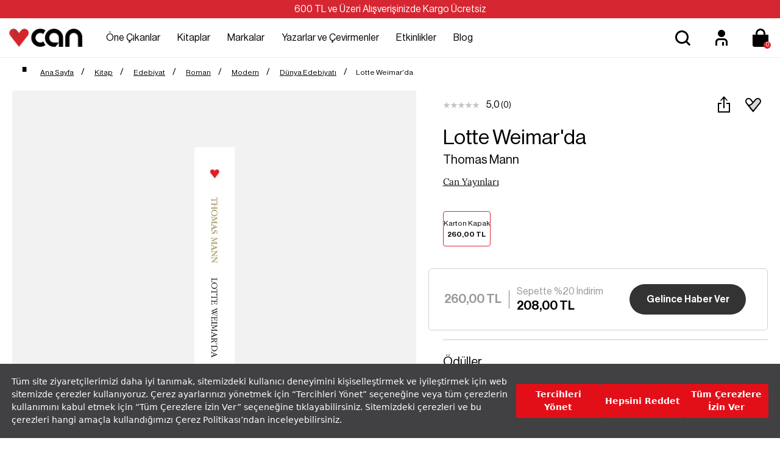

--- FILE ---
content_type: text/html; charset=utf-8
request_url: https://www.canyayinlari.com/skins/shared/svc/prd-detail.aspx?122623&type=grp-items&prdid=117319&grp=Lotte%20Weimar%27daThomas%20Mann&_=1765801582968
body_size: 188
content:


<div id="prd-group-items" class="owl-carousel owl-theme" data-lg="6" data-md="4" data-sm="5" data-xs="3" data-xxs="3" data-pgn="false">
    
    <div class="grp-item">
        <a class="grp-image" href="/lotte-weimar-da-9789750711060" data-value="Karton Kapak">
            <span>Karton Kapak</span><span class="grp-price">260,00 TL</span>

        </a>
    </div>
    <!--/.item-->
    
</div>


--- FILE ---
content_type: text/html; charset=utf-8
request_url: https://www.canyayinlari.com/skins/shared/svc/prd-detail.aspx?122623&type=properties&prdid=117319&_=1765801582969
body_size: 1172
content:

<div class="prd-properties">
    
    <table class="table">
        <thead>
            <tr>
                <th colspan="2">
                    Künye
                </th>
            </tr>
        </thead>
        <tbody>
            
            <tr>
                <td class="col-lg-6 col-md-8 col-sm-8 col-xs-10">
                    ISBN
                </td>
                <td class="col-lg-18 col-md-16 col-sm-16 col-xs-14 fnt-lora">
                    9789750711060

                    
                </td>
            </tr>
            
            <tr>
                <td class="col-lg-6 col-md-8 col-sm-8 col-xs-10">
                    Ürün Adı
                </td>
                <td class="col-lg-18 col-md-16 col-sm-16 col-xs-14 fnt-lora">
                    Lotte Weimar'da

                    
                </td>
            </tr>
            
            <tr>
                <td class="col-lg-6 col-md-8 col-sm-8 col-xs-10">
                    Yazar
                </td>
                <td class="col-lg-18 col-md-16 col-sm-16 col-xs-14 fnt-lora">
                    
                    <a href="thomas-mann-kitap">Thomas Mann</a>
                    
                </td>
            </tr>
            
            <tr>
                <td class="col-lg-6 col-md-8 col-sm-8 col-xs-10">
                    Çevirmen
                </td>
                <td class="col-lg-18 col-md-16 col-sm-16 col-xs-14 fnt-lora">
                    
                    <a href="gursel-aytac-kitap">Gürsel Aytaç</a>
                    
                </td>
            </tr>
            
            <tr>
                <td class="col-lg-6 col-md-8 col-sm-8 col-xs-10">
                    Yayınevi
                </td>
                <td class="col-lg-18 col-md-16 col-sm-16 col-xs-14 fnt-lora">
                    
                    <a href="can-yayinlari-tum-kitap">Can Yayınları</a>
                    
                </td>
            </tr>
            
            <tr>
                <td class="col-lg-6 col-md-8 col-sm-8 col-xs-10">
                    Dizi
                </td>
                <td class="col-lg-18 col-md-16 col-sm-16 col-xs-14 fnt-lora">
                    
                    <a href="modern-kitap">Modern</a>
                    
                </td>
            </tr>
            
            <tr>
                <td class="col-lg-6 col-md-8 col-sm-8 col-xs-10">
                    Alt Dizi
                </td>
                <td class="col-lg-18 col-md-16 col-sm-16 col-xs-14 fnt-lora">
                    
                    <a href="dunya-edebiyati-kitap-edebiyat-kitap">Dünya Edebiyatı</a>
                    
                </td>
            </tr>
            
            <tr>
                <td class="col-lg-6 col-md-8 col-sm-8 col-xs-10">
                    Kategori
                </td>
                <td class="col-lg-18 col-md-16 col-sm-16 col-xs-14 fnt-lora">
                    
                    <a href="edebiyat-kitap">Edebiyat</a>
                    
                </td>
            </tr>
            
            <tr>
                <td class="col-lg-6 col-md-8 col-sm-8 col-xs-10">
                    Tür
                </td>
                <td class="col-lg-18 col-md-16 col-sm-16 col-xs-14 fnt-lora">
                    
                    <a href="roman-kitap">Roman</a>
                    
                </td>
            </tr>
            
            <tr>
                <td class="col-lg-6 col-md-8 col-sm-8 col-xs-10">
                    Ürün Formu
                </td>
                <td class="col-lg-18 col-md-16 col-sm-16 col-xs-14 fnt-lora">
                    Kitap

                    
                </td>
            </tr>
            
            <tr>
                <td class="col-lg-6 col-md-8 col-sm-8 col-xs-10">
                    Eser Formatı
                </td>
                <td class="col-lg-18 col-md-16 col-sm-16 col-xs-14 fnt-lora">
                    Karton Kapak

                    
                </td>
            </tr>
            
            <tr>
                <td class="col-lg-6 col-md-8 col-sm-8 col-xs-10">
                    Sayfa Sayısı
                </td>
                <td class="col-lg-18 col-md-16 col-sm-16 col-xs-14 fnt-lora">
                    376

                    
                </td>
            </tr>
            
            <tr>
                <td class="col-lg-6 col-md-8 col-sm-8 col-xs-10">
                    Ürün Detay
                </td>
                <td class="col-lg-18 col-md-16 col-sm-16 col-xs-14 fnt-lora">
                    Eski Kapak

                    
                </td>
            </tr>
            
            <tr>
                <td class="col-lg-6 col-md-8 col-sm-8 col-xs-10">
                    Arka Kapak Fiyatı
                </td>
                <td class="col-lg-18 col-md-16 col-sm-16 col-xs-14 fnt-lora">
                    260 TL

                    
                </td>
            </tr>
            
            <tr>
                <td class="col-lg-6 col-md-8 col-sm-8 col-xs-10">
                    Baskı Sayısı
                </td>
                <td class="col-lg-18 col-md-16 col-sm-16 col-xs-14 fnt-lora">
                    1 .Baskı

                    
                </td>
            </tr>
            
            <tr>
                <td class="col-lg-6 col-md-8 col-sm-8 col-xs-10">
                    Hedef Kitle
                </td>
                <td class="col-lg-18 col-md-16 col-sm-16 col-xs-14 fnt-lora">
                    Yetişkin

                    
                </td>
            </tr>
            
            <tr>
                <td class="col-lg-6 col-md-8 col-sm-8 col-xs-10">
                    İlk Baskı Tarihi
                </td>
                <td class="col-lg-18 col-md-16 col-sm-16 col-xs-14 fnt-lora">
                    Kasım 2009

                    
                </td>
            </tr>
            
            <tr>
                <td class="col-lg-6 col-md-8 col-sm-8 col-xs-10">
                    İlk Yayın Tarihi
                </td>
                <td class="col-lg-18 col-md-16 col-sm-16 col-xs-14 fnt-lora">
                    1939

                    
                </td>
            </tr>
            
            <tr>
                <td class="col-lg-6 col-md-8 col-sm-8 col-xs-10">
                    Eser Dili
                </td>
                <td class="col-lg-18 col-md-16 col-sm-16 col-xs-14 fnt-lora">
                    Türkçe

                    
                </td>
            </tr>
            
            <tr>
                <td class="col-lg-6 col-md-8 col-sm-8 col-xs-10">
                    Çeviri Dili
                </td>
                <td class="col-lg-18 col-md-16 col-sm-16 col-xs-14 fnt-lora">
                    Almanca

                    
                </td>
            </tr>
            
            <tr>
                <td class="col-lg-6 col-md-8 col-sm-8 col-xs-10">
                    Özgün Adı
                </td>
                <td class="col-lg-18 col-md-16 col-sm-16 col-xs-14 fnt-lora">
                    Lotte in Weimar

                    
                </td>
            </tr>
            
            <tr>
                <td class="col-lg-6 col-md-8 col-sm-8 col-xs-10">
                    Özgün Dili
                </td>
                <td class="col-lg-18 col-md-16 col-sm-16 col-xs-14 fnt-lora">
                    Almanca

                    
                </td>
            </tr>
            
            <tr>
                <td class="col-lg-6 col-md-8 col-sm-8 col-xs-10">
                    Yayına Hazırlayan
                </td>
                <td class="col-lg-18 col-md-16 col-sm-16 col-xs-14 fnt-lora">
                    Şebnem Sunar

                    
                </td>
            </tr>
            
            <tr>
                <td class="col-lg-6 col-md-8 col-sm-8 col-xs-10">
                    Dizgi
                </td>
                <td class="col-lg-18 col-md-16 col-sm-16 col-xs-14 fnt-lora">
                    Taner Börü

                    
                </td>
            </tr>
            
            <tr>
                <td class="col-lg-6 col-md-8 col-sm-8 col-xs-10">
                    Düzelti
                </td>
                <td class="col-lg-18 col-md-16 col-sm-16 col-xs-14 fnt-lora">
                    Fulya Tükel

                    
                </td>
            </tr>
            
            <tr>
                <td class="col-lg-6 col-md-8 col-sm-8 col-xs-10">
                    Kapak Tasarımı
                </td>
                <td class="col-lg-18 col-md-16 col-sm-16 col-xs-14 fnt-lora">
                    Erkal Yavi

                    
                </td>
            </tr>
            
            <tr>
                <td class="col-lg-6 col-md-8 col-sm-8 col-xs-10">
                    Kapak Düzeni
                </td>
                <td class="col-lg-18 col-md-16 col-sm-16 col-xs-14 fnt-lora">
                    Semih Özcan

                    
                </td>
            </tr>
            
            <tr>
                <td class="col-lg-6 col-md-8 col-sm-8 col-xs-10">
                    Kapak Görseli
                </td>
                <td class="col-lg-18 col-md-16 col-sm-16 col-xs-14 fnt-lora">
                    Carl Holsoe

                    
                </td>
            </tr>
            
            <tr>
                <td class="col-lg-6 col-md-8 col-sm-8 col-xs-10">
                    Ödül Aldığı Yıl
                </td>
                <td class="col-lg-18 col-md-16 col-sm-16 col-xs-14 fnt-lora">
                    1929

                    
                </td>
            </tr>
            
        </tbody>
    </table>
    
    <table class="table">
        <thead>
            <tr>
                <th colspan="2">
                    
                </th>
            </tr>
        </thead>
        <tbody>
            
            <tr>
                <td class="col-lg-6 col-md-8 col-sm-8 col-xs-10">
                    Ödüller
                </td>
                <td class="col-lg-18 col-md-16 col-sm-16 col-xs-14 fnt-lora">
                    Nobel Edebiyat Ödülü

                    
                </td>
            </tr>
            
        </tbody>
    </table>
    
</div>


--- FILE ---
content_type: text/html; charset=utf-8
request_url: https://www.canyayinlari.com/skins/shared/svc/prd-detail.aspx?122623&type=reviews&prdid=117319&_=1765801582970
body_size: 276
content:

<section class="section-review" id="product-review">
    <div class="hero-section-header">
        <h3 class="review-header">Okur Yorumları</h3>
    </div>

    
    <div class="review-none">
        <div class="title"><span>Bu ürün için henüz yorum yazılmamış.</span></div>
        <div class="add-review">
            
            <span>
                <img src="/skins/shared/images/exclamation.svg" />Yorum yapabilmek için giriş yapın.</span>
            <a class="btn btn-lg btn-default" href="/login.aspx">Giriş Yap</a>
            
        </div>
    </div>
    
</section>


--- FILE ---
content_type: image/svg+xml
request_url: https://www.canyayinlari.com/skins/shared/images/arrow-right.svg
body_size: 190
content:
<svg width="32" height="32" viewBox="0 0 32 32" fill="none" xmlns="http://www.w3.org/2000/svg">
<path d="M5.3335 15H24.0002L20.0002 11L20.6668 9.66666L28.0002 16L20.6668 22.3333L20.0002 21L24.0002 17H5.3335V15Z" fill="black"/>
<path d="M5.3335 15H24.0002L20.0002 11L20.6668 9.66666L28.0002 16L20.6668 22.3333L20.0002 21L24.0002 17H5.3335V15Z" fill="black"/>
</svg>


--- FILE ---
content_type: image/svg+xml
request_url: https://www.canyayinlari.com/skins/shared/images/copy.svg
body_size: 77
content:
<svg width="32" height="32" viewBox="0 0 32 32" fill="none" xmlns="http://www.w3.org/2000/svg">
<path fill-rule="evenodd" clip-rule="evenodd" d="M21.9987 10.1614V7.33301H13.332V19.9997H21.9987V10.1614ZM23.9987 5.33301V9.33301V21.9997H11.332V5.33301H23.9987Z" fill="black"/>
<path d="M7.33203 9.33301H11.332V11.333H9.33203V23.9997H17.9987V21.9997H19.9987V25.9997H7.33203V9.33301Z" fill="black"/>
</svg>


--- FILE ---
content_type: image/svg+xml
request_url: https://www.canyayinlari.com/skins/shared/images/exclamation.svg
body_size: 168
content:
<svg width="32" height="32" viewBox="0 0 32 32" fill="none" xmlns="http://www.w3.org/2000/svg">
<path fill-rule="evenodd" clip-rule="evenodd" d="M16.0002 25.3333C21.1548 25.3333 25.3335 21.1547 25.3335 16C25.3335 10.8454 21.1548 6.66668 16.0002 6.66668C10.8455 6.66668 6.66683 10.8454 6.66683 16C6.66683 21.1547 10.8455 25.3333 16.0002 25.3333ZM16.0002 26.6667C21.8912 26.6667 26.6668 21.891 26.6668 16C26.6668 10.109 21.8912 5.33334 16.0002 5.33334C10.1091 5.33334 5.3335 10.109 5.3335 16C5.3335 21.891 10.1091 26.6667 16.0002 26.6667Z" fill="black"/>
<path d="M17.3332 10.6667L16.8483 18.9091H15.3938L14.6665 10.6667L17.3332 10.6667Z" fill="black"/>
<path d="M15.3938 19.6364H16.8483V21.0909H15.3938V19.6364Z" fill="black"/>
</svg>


--- FILE ---
content_type: image/svg+xml
request_url: https://www.canyayinlari.com/skins/shared/images/menu.svg
body_size: 159
content:
<svg width="48" height="48" viewBox="0 0 48 48" fill="none" xmlns="http://www.w3.org/2000/svg">
<rect x="12" y="15" width="24" height="3" fill="black"/>
<rect x="12" y="30" width="24" height="3" fill="black"/>
<rect x="12" y="22.5" width="11" height="3" fill="black"/>
<rect x="25" y="22.5" width="11" height="3" fill="black"/>
</svg>


--- FILE ---
content_type: image/svg+xml
request_url: https://www.canyayinlari.com/skins/shared/images/share.svg
body_size: 74
content:
<svg width="48" height="48" viewBox="0 0 48 48" fill="none" xmlns="http://www.w3.org/2000/svg">
<path d="M14 20H20V22H16V34H32V22H28V20H34V36H14V20Z" fill="black"/>
<path d="M23 29V13L19 17L18 16L24 9L30 16L29 17L25 13V29H23Z" fill="black"/>
</svg>


--- FILE ---
content_type: image/svg+xml
request_url: https://www.canyayinlari.com/skins/shared/images/icon-payment.svg
body_size: 131
content:
<svg width="48" height="48" viewBox="0 0 48 48" fill="none" xmlns="http://www.w3.org/2000/svg">
<path fill-rule="evenodd" clip-rule="evenodd" d="M38 15H11C10.4477 15 10 15.4477 10 16V32C10 32.5523 10.4477 33 11 33H38C38.5523 33 39 32.5523 39 32V16C39 15.4477 38.5523 15 38 15ZM11 13C9.34315 13 8 14.3431 8 16V32C8 33.6569 9.34314 35 11 35H38C39.6569 35 41 33.6569 41 32V16C41 14.3431 39.6569 13 38 13H11Z" fill="black"/>
<path d="M8 19H40V21H8V19Z" fill="black"/>
<path d="M14 27H23V29H14V27Z" fill="black"/>
</svg>


--- FILE ---
content_type: text/javascript; charset=utf-8
request_url: https://www.canyayinlari.com/skins/bundle/product-js?v=BpSWm5uB_INLwuvTXswsLwJ4W59svfc7dTo0-LYbUt81
body_size: 5251
content:
function setPTabContent(n,t){t.length>0?$("#"+n).html(t):$("tb-"+n).hide();t.length>0?$("#m-"+n).html(t):$("tbm-"+n).hide()}function showProductModalContent(n,t){$("#modal-product-form").length>0&&($("#modal-product-form").html(n).addClass(t),$("#modal-product-form").modal({}))}function addtoCart(n){var t=$("#vselected-id").val();if(jspValue.HasVariant&&(t==window.undefined||t==null||t=="")){showDialogMessage({message:$("#msg-select-variant").val()},"#msg-page-dialog");return}var r=parseInt($(".prd-quantity").val()),u=jQuery(".chk-promotion:checkbox"),i="";jQuery.each(u,function(){$(this).is(":checked")==!0&&(i+=$(this).data("pid")+":"+$(this).data("prmid")+",")});kmWebMethodByUrlAsync(prdSvc,{type:"add-cart",pid:jspValue.ProductID,vid:t,quantity:r,promotions:i},function(u){u.isfailed==!1?(n=="checkout"?location.href="/store/checkoutp1.aspx":n=="cart"?location.href="/store/shoppingcart.aspx":$(window).width()<1024?loadMiniCartMenu(!0):loadCartMenu(!0),kmWebMethodByUrlAsync(cpbasesvc,{type:"add-to-cart",pid:jspValue.ProductID,vid:t,quantity:r,promotions:i},function(n){window.dataLayer=window.dataLayer||[];window.dataLayer.push(n)})):showDialogMessage(u)})}function loadVariants(n){var t=$("#vprp-a").length>0?$("#vprp-a").text():"",i=$("#vprp-b").length>0?$("#vprp-b").text():"",r=$("#vprp-c").length>0?$("#vprp-c").text():"";kmHtmlContentAsync(varUrl,{type:"variants",prdid:jspValue.ProductID,defid:jspValue.VariantDefID,prpa:t,prpb:i,prpc:r,event:n},function(n){if($(".variants-container").html(n),n.length>0){var t=$("#vselected-id").data("price"),r=$("#vselected-id").data("pricetext"),i=$("#vselected-id").data("moprice"),u=$("#vselected-id").data("mopricetext"),f={price:t,priceText:r,moPrice:i,moPriceText:u};t!=window.undefined&&t!=""&&t>0&&i!=window.undefined&&i!=""&&i>0;$(".variants-container .product-variants a").click(function(){var n=$(this).data("stock");n=="1"&&($("#"+$(this).data("hdn")).text($(this).data("value")),loadVariants($(this).data("event")))});vPrdFistLoad==!0&&$(".product-variants.vprp-a > a").length==1&&(vPrdFistLoad=!1,$(".product-variants.vprp-a > a").trigger("click"))}$(".vprp-enabled.nostock").length>0&&$(".stock-alert").removeClass("hide")})}function loadVariantsTable(){kmHtmlContentAsync(varUrl,{type:"variants",rstype:"table",prdid:jspValue.ProductID,defid:jspValue.VariantDefID},function(n){$(".variants-container").html(n);n.length>0&&($(".variants-container .table-variants tbody > tr").click(function(){var n=$(this).find("input");n.prop("checked",!0).change()}),$(".variants-container .chk-variants input:radio").change(function(){$("#vselected-id").val($(this).val());var n=$(this).data("price"),i=$(this).data("pricetext"),t=$(this).data("moprice"),r=$(this).data("mopricetext"),u={price:n,priceText:i,moPrice:t,moPriceText:r};n!=window.undefined&&n!=""&&n>0&&t!=window.undefined&&t!=""&&t>0}),vPrdFistLoad==!0&&$(".chk-variants > input").length==1&&(vPrdFistLoad=!1,$(".variants-container .chk-variants > input").trigger("click")))})}function updatePrice(n){$(".pdetail .price-sales").text(n.priceText);$(".pdetail .mo-price").text(n.moPriceText);$("#Instalments").length&&jspValue.IsSaleable&&n.price>0&&kmHtmlContentAsync(prdUrl,{type:"installments","max-installment":jspValue.MaxInstallment,price:n.price},function(n){setPTabContent("Instalments",n)})}function saveCustomProduct(){var t=!1,i=jQuery(".prd-cst-form :input"),n={};n.type="set-citm-settings";n.pid=jspValue.ProductID;jQuery.each(i,function(i){var u=this.value,r=$(this).data("name");r.length==0||u.length==0?t=!0:n["prp"+i+1]=$(this).prop("type")=="select-one"?r+"|"+$(this).find(":selected").text()||"":r+"|"+u});t==!1?kmWebMethodByUrlAsync(prdSvc,n,function(n){n.isfailed==!1?addtoCart(!1):showDialogMessage(n)}):showDialogMessage({message:$("#msg-update-item-property").val()},"#msg-page-dialog")}function loadAlertInform(){$(".alert-form").length&&($(".alert-form .product-variants").length&&$(".alert-form  .product-variants .vprp-enabled").click(function(){$(".alert-form  .product-variants").attr("data-vid",$(this).data("vid"));$(".alert-form  .product-variants .vprp-enabled").removeClass("vselected");$(this).addClass("vselected")}),$(".btn-inform").click(function(){var n="",t,i;if($(".alert-form .product-variants").length&&(n=parseInt($(".alert-form .product-variants").attr("data-vid"))||0,!n>0)){showDialogMessage({message:"Lütfen varyant seçin!"},"#msg-alert-inform");return}if($(".alert-form #txt-alert-email").val()==""){showDialogMessage({message:"E-Posta adresinizi girin!"},"#msg-alert-inform");return}t=$(".alert-form #txt-alert-email").val();i=$(".alert-form #hdn-alert-type").val();kmWebMethodByUrlAsync(prdSvc,{type:"send-inform","inf-type":i,email:t,pid:jspValue.ProductID,vid:n},function(n){$(".alert-form-detail").html("");showDialogMessage({message:n.message},"#msg-alert-inform")})}))}function loadProductStoreList(n){kmHtmlContentAsync(storeUrl,{type:"product-stores",pid:jspValue.ProductID,vid:n},function(n){$(".store-list").html(n)})}function fbProductStores(){kmHtmlContentAsync(storeUrl,{type:"product-store-base",pid:jspValue.ProductID},function(n){$(".store-size-select .options").html(n);$(".store-size-select .options a").length>0?$(".store-size-select .options a").click(function(){loadProductStoreList($(this).data("vid"))}):loadProductStoreList("")})}var vPrdFistLoad;!function(n,t){"use strict";var i=5;n.fn.rating=function(r){return this.each(function(){var f=n(this),u,e,o,y;if(!f.data("rating")){f.data("rating",!0);u=n.extend({},f.data(),r);u.start=parseInt(u.start,10);u.start=isNaN(u.start)?t:u.start;u.stop=parseInt(u.stop,10);u.stop=isNaN(u.stop)?u.start+i||t:u.stop;u.step=parseInt(u.step,10)||t;u.fractions=Math.abs(parseInt(u.fractions,10))||t;u.scale=Math.abs(parseInt(u.scale,10))||t;u=n.extend({},n.fn.rating.defaults,u);u.filledSelected=u.filledSelected||u.filled;for(var h=function(n){var t=Math.floor(n),i;s.find(".rating-symbol-background").css("visibility","visible").slice(0,t).css("visibility","hidden");i=s.find(".rating-symbol-foreground");i.width(0);i.slice(0,t).width("auto").find("span").attr("class",u.filled);i.eq(n%1?t:t-1).find("span").attr("class",u.filledSelected);i.eq(t).width(n%1*100+"%")},c=function(n){return u.start+Math.floor(n)*u.step+u.step*p(n%1)},l=function(n){return(n-u.start)/u.step},p=function(n){var i=Math.ceil(n%1*u.fractions)/u.fractions,t=Math.pow(10,u.scale);return Math.floor(n)+Math.floor(i*t)/t},b=function(n){var t=u.step>0?u.start:u.stop,i=u.step>0?u.stop:u.start;return n>=t&&i>=n},w=function(n){var t=parseFloat(n);b(t)&&h(l(t))},a=function(n){return function(t){f.prop("disabled")||f.prop("readonly")||n.call(this,t)}},s=n("<span><\/span>").insertBefore(f),v=1;v<=l(u.stop);v++)e=n('<div class="rating-symbol"><\/div>').css({display:"inline-block",position:"relative"}),n('<div class="rating-symbol-background '+u.empty+'"><\/div>').appendTo(e),n('<div class="rating-symbol-foreground"><\/div>').append("<span><\/span>").css({display:"inline-block",position:"absolute",overflow:"hidden",left:0,width:0}).appendTo(e),s.append(e),u.extendSymbol.call(e,c(v));w(f.val());f.on("change",function(){w(n(this).val())});y=function(t){var r=n(t.currentTarget),i=(t.pageX||t.originalEvent.touches[0].pageX)-r.offset().left;return i=i>0?i:.1*u.scale,r.index()+i/r.width()};s.on("mousedown touchstart",".rating-symbol",a(function(n){f.val(c(y(n))).change()})).on("mousemove touchmove",".rating-symbol",a(function(i){var r=p(y(i));r!==o&&(o!==t&&n(this).trigger("rating.rateleave"),o=r,n(this).trigger("rating.rateenter",[c(o)]));h(r)})).on("mouseleave touchend",".rating-symbol",a(function(){o=t;n(this).trigger("rating.rateleave");h(l(parseFloat(f.val())))}))}})};n.fn.rating.defaults={filled:"glyphicon glyphicon-star",filledSelected:t,empty:"glyphicon glyphicon-star-empty",start:0,stop:i,step:1,fractions:1,scale:3,extendSymbol:function(){}};n(function(){n("input.rating").rating()})}(jQuery);var prdSvc="/store/svc/prd-svc.aspx?"+dPrm,prdUrl="/skins/shared/svc/prd-detail.aspx?"+dPrm,varUrl="/skins/shared/svc/prd-variant.aspx?"+dPrm,pcmpUrl="/skins/shared/svc/prd-detail-cmp.aspx?"+dPrm,propUrl="/skins/shared/svc/prd-cst-prop.aspx?"+dPrm,storeUrl="/skins/shared/svc/prd-store.aspx?"+dPrm,prdformUrl="/skins/shared/svc/prd-form.aspx?"+dPrm,cpbasesvc="/store/svc/cp-base.aspx?"+dPrm,frmSvc="/store/svc/frm-svc.aspx?"+dPrm;$(document).ready(function(){var n,t,i;$("#prd-images").bindCarousel({bindButton:!1,owlParams:{loop:!0,nav:!1,dots:!0,autoplay:!0,autoplayTimeout:4e3,autoplaySpeed:1e3,autoplayHoverPause:!1,autoHeight:!1,responsive:{0:{items:1,dots:!0},900:{items:1,dots:!0}}}});n=parseInt($("#prd-thumb-images").data("col"))||5;t={loop:!1,nav:!1,dots:!1,autoplay:!1,autoHeight:!1,responsive:{0:{items:n}}};$("#prd-thumb-images").bindCarousel({bindButton:!1,owlParams:t});i=$(".product-image-list").length>0?$(".product-image-list a"):$("#prd-thumb-images a");i.click(function(){$("#prd-images").trigger("to.owl.carousel",$(this).data("index"))});$(".fb-triger").click(function(){var n=[];$("#prd-images .owl-item:not(.cloned) a img").each(function(){n.push({src:$(this).data("src")})});$.fancybox.defaults.buttons=["close"];$.fancybox.defaults.infobar=!1;$.fancybox.defaults.arrows=!0;$.fancybox.open(n,null,$(this).data("index"))});$(".prd-quantity").TouchSpin({buttondown_class:"btn btn-quanity",buttonup_class:"btn btn-quanity"})});$(function(){$(".prd-group-container").length&&jspValue.GroupCode.length&&kmHtmlContentAsync(prdUrl,{type:"grp-items",prdid:jspValue.ProductID,grp:jspValue.GroupCode,preview:jspValue.Preview},function(n){$(".prd-group-container").html(n);n.length>0&&($("#prd-group-items").bindCarousel(),$(".prd-group-container .product-image").mouseover(function(){$(".prd-group-container .option-value").text($(this).data("value"))}))});$(".variants-container").length&&($(".variants-container").data("type")=="table"?loadVariantsTable():loadVariants(""));$("#Properties").length&&kmHtmlContentAsync(prdUrl,{type:"properties",prdid:jspValue.ProductID},function(n){setPTabContent("Properties",n)});$("#Reviews").length&&kmHtmlContentAsync(prdUrl,{type:"reviews",prdid:jspValue.ProductID},function(n){setPTabContent("Reviews",n);validateForm()});$("#Documents").length&&kmHtmlContentAsync(prdUrl,{type:"documents",prdid:jspValue.ProductID},function(n){setPTabContent("Documents",n)});$("#ProductStore").length&&kmHtmlContentAsync(storeUrl,{type:"product-store-base",pid:jspValue.ProductID},function(n){n.length>0?($("#ProductStore").html(n),$(".store-size-select").length>0?$(".store-size-select .options a").click(function(){$(".store-size-select .options a").removeClass("selected");$(this).addClass("selected");loadProductStoreList($(this).data("vid"))}):loadProductStoreList("")):$("tb-ProductStore").hide()});$("#Instalments").length&&jspValue.IsSaleable?kmHtmlContentAsync(prdUrl,{type:"installments","max-installment":jspValue.MaxInstallment,price:jspValue.Price},function(n){setPTabContent("Instalments",n)}):$(".tb-Instalments").hide();$("#Campaigns").length&&jspValue.IsSaleable?kmHtmlContentAsync(pcmpUrl,{type:"campaigns",prdid:jspValue.ProductID},function(n){setPTabContent("Campaigns",n)}):$(".tb-Campaigns").hide();$(".prd-promotion").length&&jspValue.IsSaleable&&kmHtmlContentAsync(prdUrl,{type:"promotions",ctrid:jspValue.CategorID,prdid:jspValue.ProductID},function(n){$(".prd-promotion").html(n);n.length>0&&($(".prd-promotion .chk-promotion:checkbox[data-free='true']").prop("checked",!0),$(".product-image img").click(function(){var n=$(this).closest(".product").find(".chk-promotion:checkbox");n.data("free")==!1&&n.prop("checked",!n.prop("checked"))}))});$(".prd-cst-form ").length&&kmHtmlContentAsync(propUrl,{type:"item-prop",pid:jspValue.ProductID,defid:jspValue.DefID},function(n){$(".prd-cst-form").html(n)});$(".show-review").click(function(){$('a[href="#Reviews"]').tab("show");$(document).scrollTop($(".product-tab").offset().top-100)});$(".show-installment").click(function(){$('a[href="#Instalments"]').tab("show");$(document).scrollTop($(".product-tab").offset().top-100)});$("body").on("click",".btn-cart",function(){var n=$(this).data("target")=="cart"?"cart":"";addtoCart(n)});$(".btn-spec-cart").click(function(){saveCustomProduct()});$(".btn-expressbuy").click(function(){addtoCart("checkout")});$(".btn-compare-list").click(function(){var n=$("#vselected-id").val();kmWebMethodByUrlAsync(prdSvc,{type:"compare",pid:jspValue.ProductID,vid:n},function(n){n.isfailed==!1?location.href="/store/compareproducts.aspx":showDialogMessage(n)})});$("body").on("click","#btn-review-form",function(){var n=$(this).data("position")==undefined?"right":$(this).data("position");kmHtmlContentAsync(prdformUrl,{type:"review",pid:jspValue.ProductID},function(t){t.length>0&&(showProductModalContent(t,n),$(".rating-tooltip-manual").rating(),$("#btn-add-review").click(function(){var n=$(".rating-product").val(),t=[],i=n!="";if($(".rating-property").each(function(){var n=$(this).val(),i=$(this).data("prp");n!=""&&i!=null&&t.push(i+"-"+n)}),i){var r=$(".rating-title:input").val(),u=$(".rating-message").val(),f=$("#ChkShowCustomerName").prop("checked");n.length>0?kmWebMethodByUrlAsync(prdSvc,{type:"add-review",pid:jspValue.ProductID,rating:n,title:r,message:u,showcustomername:f,propertyratings:t.toString()},function(n){n.isfailed?showDialogMessage({message:n.message},"#msg-inform-dialog",!1):($(".modal-inform-action-"+jspValue.ProductID).hide(),$(".modal-inform-result-"+jspValue.ProductID).show())}):showDialogMessage({message:"Bilgileri kontrol edin!"},"#msg-inform-dialog",!1)}else showDialogMessage({message:"Puan alanı boş geçilemez"},"#msg-inform-dialog",!1)}))})});$(".btn-send-inform").click(function(){var n=$(this).data("position")==undefined?"right":$(this).data("position");kmHtmlContentAsync(prdformUrl,{type:$(this).data("alert"),pid:jspValue.ProductID},function(t){t.length>0&&(showProductModalContent(t,n),$("#btn-alert-inform").click(function(){var n=$(this).data("productid"),t=$(this).data("variantid"),i=$("#txt-alert-email").val(),r=$(this).data("alert");kmWebMethodByUrlAsync(prdSvc,{type:"send-inform","inf-type":r,pid:n,vid:t,email:i},function(n){n.isfailed?showDialogMessage({message:n.message},"#msg-inform-dialog",!1):($(".modal-inform-action-"+jspValue.ProductID).hide(),$(".modal-inform-result-"+jspValue.ProductID).show())})}))})});$(".btn-custom-form").click(function(){var n=$(this).data("formid"),t=$(this).data("position")==undefined?"right":$(this).data("position");kmHtmlContentAsync(prdformUrl,{type:"form",pid:jspValue.ProductID,formid:n},function(i){i.length>0&&(showProductModalContent(i,t),$("#btn-add-form").click(function(){var i="#km-form-"+n,t;setValidation();$("form").valid()&&(t=sendRequest(frmSvc,i),t==undefined?showDialogMessage({message:t},"#msg-inform-dialog",!1):($(".modal-inform-action-"+jspValue.ProductID).hide(),$(".modal-inform-result-"+jspValue.ProductID).show()))}))})});$(".btn-product-share").click(function(){var n=$(this).data("position")==undefined?"right":$(this).data("position");kmHtmlContentAsync(prdformUrl,{type:"share",pid:jspValue.ProductID},function(t){t.length>0&&showProductModalContent(t,n)})})});vPrdFistLoad=!0

--- FILE ---
content_type: image/svg+xml
request_url: https://www.canyayinlari.com/skins/shared/images/facebookpd.svg
body_size: 157
content:
<svg width="48" height="48" viewBox="0 0 48 48" fill="none" xmlns="http://www.w3.org/2000/svg">
<path fill-rule="evenodd" clip-rule="evenodd" d="M37 24C37 31.1797 31.1797 37 24 37C16.8203 37 11 31.1797 11 24C11 16.8203 16.8203 11 24 11C31.1797 11 37 16.8203 37 24ZM24.9486 24.5088H27.2683L27.5753 21.525H24.9488V19.7672C24.9488 19.1079 25.3845 18.9531 25.6943 18.9531H27.5832V16.0541L24.9799 16.0432C22.0906 16.0432 21.4341 18.2074 21.4341 19.5895V21.5222H19.7625V24.5088H21.4341V33.0071H24.9486V24.5088Z" fill="#3B5998"/>
</svg>


--- FILE ---
content_type: image/svg+xml
request_url: https://www.canyayinlari.com/skins/shared/images/icon-returns.svg
body_size: 188
content:
<svg width="48" height="48" viewBox="0 0 48 48" fill="none" xmlns="http://www.w3.org/2000/svg">
<path d="M25.9044 11C19.5571 11 14.2544 15.5401 13.0627 21.541L10.5735 18.4292L9 19.6884L13.0294 24.7252C13.2258 24.97 13.518 25.1029 13.8162 25.1029C13.9683 25.1029 14.1224 25.0687 14.2665 24.9972L20.3106 21.9751L19.409 20.1729L14.9676 22.3931C15.7916 17.0904 20.374 13.0147 25.9044 13.0147C32.014 13.0147 36.9853 17.986 36.9853 24.0956C36.9853 30.2052 32.014 35.1765 25.9044 35.1765V37.1912C33.1251 37.1912 39 31.3163 39 24.0956C39 16.8749 33.1251 11 25.9044 11Z" fill="black"/>
</svg>


--- FILE ---
content_type: image/svg+xml
request_url: https://www.canyayinlari.com/skins/shared/images/whatsapp.svg
body_size: 652
content:
<svg width="48" height="48" viewBox="0 0 48 48" fill="none" xmlns="http://www.w3.org/2000/svg">
<path fill-rule="evenodd" clip-rule="evenodd" d="M23.9967 11H24.0033C31.1712 11 37 16.8321 37 24C37 31.1679 31.1712 37 24.0033 37C21.3594 37 18.9073 36.2135 16.8516 34.8517L11.8548 36.4491L13.4749 31.6196C11.9166 29.4795 11 26.8438 11 24C11 16.8305 16.8288 11 23.9967 11ZM29.0163 31.1923C30.0092 30.9777 31.254 30.2433 31.5675 29.3576C31.8812 28.4704 31.8812 27.7148 31.7902 27.5539C31.7167 27.4262 31.5429 27.3426 31.2836 27.2177C31.216 27.1852 31.1427 27.1499 31.0638 27.1103C30.6819 26.9201 28.8246 26.002 28.4736 25.8801C28.129 25.7501 27.8009 25.7956 27.5409 26.1629L27.392 26.3718C27.0787 26.8125 26.7765 27.2375 26.5252 27.5084C26.296 27.7521 25.9223 27.783 25.6087 27.653C25.5744 27.6387 25.5352 27.6229 25.4912 27.6052C24.9947 27.4046 23.8933 26.9597 22.5602 25.7729C21.4358 24.7719 20.672 23.5255 20.451 23.1518C20.2299 22.7699 20.4282 22.5489 20.6037 22.3425C20.7955 22.1053 20.9775 21.9362 21.1692 21.7153C21.361 21.4943 21.4682 21.3789 21.59 21.1189C21.7201 20.867 21.6274 20.607 21.5348 20.4152C21.4438 20.2235 20.6801 18.358 20.3664 17.6024C20.1146 16.9995 19.9229 16.9768 19.541 16.9605C19.411 16.954 19.2663 16.9459 19.1055 16.9459C18.6082 16.9459 18.0899 17.0921 17.7762 17.4123L17.742 17.4471C17.3407 17.8551 16.447 18.7641 16.447 20.5761C16.447 22.3917 17.7352 24.1488 17.9735 24.4737L17.9907 24.4972C18.0051 24.5161 18.0322 24.5552 18.0715 24.6123C18.5582 25.3173 20.9286 28.7497 24.463 30.214C27.4498 31.4523 28.337 31.3369 29.0163 31.1923Z" fill="#4CAF50"/>
</svg>


--- FILE ---
content_type: image/svg+xml
request_url: https://www.canyayinlari.com/skins/shared/images/pdf.svg
body_size: 219
content:
<svg width="32" height="32" viewBox="0 0 32 32" fill="none" xmlns="http://www.w3.org/2000/svg">
<path fill-rule="evenodd" clip-rule="evenodd" d="M22.0002 10.1618L19.1717 7.33333H13.3335V20H22.0002V10.1618ZM20.0002 5.33333L24.0002 9.33333V22H11.3335V5.33333H20.0002Z" fill="black"/>
<path d="M7.3335 9.33333H11.3335V11.3333H9.3335V24H18.0002V22H20.0002V26H7.3335V9.33333Z" fill="black"/>
</svg>


--- FILE ---
content_type: image/svg+xml
request_url: https://www.canyayinlari.com/skins/shared/images/instagram.svg
body_size: 896
content:
<svg width="48" height="48" viewBox="0 0 48 48" fill="none" xmlns="http://www.w3.org/2000/svg">
<path fill-rule="evenodd" clip-rule="evenodd" d="M23.9999 14.982C26.937 14.982 27.2849 14.9931 28.4448 15.0461C29.5173 15.095 30.0997 15.2742 30.4874 15.4248C31.0008 15.6244 31.3672 15.8628 31.7521 16.2477C32.137 16.6326 32.3755 16.999 32.575 17.5125C32.7256 17.9001 32.9048 18.4826 32.9538 19.555C33.0067 20.7149 33.0179 21.0628 33.0179 24C33.0179 26.9371 33.0067 27.285 32.9538 28.4449C32.9048 29.5174 32.7256 30.0998 32.575 30.4875C32.3755 31.0009 32.137 31.3674 31.7521 31.7523C31.3672 32.1372 31.0008 32.3756 30.4874 32.5751C30.0997 32.7257 29.5173 32.9049 28.4448 32.9539C27.285 33.0068 26.9372 33.018 23.9999 33.018C21.0625 33.018 20.7147 33.0068 19.5549 32.9539C18.4824 32.9049 17.9 32.7257 17.5124 32.5751C16.9989 32.3756 16.6325 32.1372 16.2476 31.7523C15.8627 31.3674 15.6242 31.0009 15.4247 30.4875C15.2741 30.0998 15.0949 29.5174 15.046 28.4449C14.993 27.285 14.9819 26.9371 14.9819 24C14.9819 21.0628 14.993 20.7149 15.046 19.555C15.0949 18.4826 15.2741 17.9001 15.4247 17.5125C15.6242 16.999 15.8627 16.6326 16.2476 16.2477C16.6325 15.8628 16.9989 15.6244 17.5124 15.4248C17.9 15.2742 18.4824 15.095 19.5549 15.0461C20.7148 14.9931 21.0627 14.982 23.9999 14.982ZM24 13C21.0125 13 20.638 13.0127 19.4647 13.0662C18.2938 13.1196 17.4943 13.3056 16.7945 13.5775C16.0712 13.8586 15.4577 14.2347 14.8462 14.8463C14.2347 15.4578 13.8586 16.0712 13.5775 16.7946C13.3055 17.4943 13.1196 18.2939 13.0662 19.4648C13.0126 20.638 13 21.0126 13 24C13 26.9875 13.0126 27.3621 13.0662 28.5353C13.1196 29.7062 13.3055 30.5057 13.5775 31.2055C13.8586 31.9288 14.2347 32.5423 14.8462 33.1538C15.4577 33.7653 16.0712 34.1414 16.7945 34.4225C17.4943 34.6945 18.2938 34.8804 19.4647 34.9338C20.638 34.9874 21.0125 35 24 35C26.9874 35 27.362 34.9874 28.5352 34.9338C29.7061 34.8804 30.5057 34.6945 31.2054 34.4225C31.9288 34.1414 32.5422 33.7653 33.1537 33.1538C33.7653 32.5423 34.1414 31.9288 34.4225 31.2055C34.6944 30.5057 34.8804 29.7062 34.9338 28.5353C34.9873 27.3621 35 26.9875 35 24C35 21.0126 34.9873 20.638 34.9338 19.4648C34.8804 18.2939 34.6944 17.4943 34.4225 16.7946C34.1414 16.0712 33.7653 15.4578 33.1537 14.8463C32.5422 14.2347 31.9288 13.8586 31.2054 13.5775C30.5057 13.3056 29.7061 13.1196 28.5352 13.0662C27.362 13.0127 26.9874 13 24 13ZM24.0001 18.3514C20.8805 18.3514 18.3515 20.8804 18.3515 24.0001C18.3515 27.1198 20.8805 29.6488 24.0001 29.6488C27.1198 29.6488 29.6488 27.1198 29.6488 24.0001C29.6488 20.8804 27.1198 18.3514 24.0001 18.3514ZM24 27.6667C21.975 27.6667 20.3333 26.0251 20.3333 24C20.3333 21.975 21.975 20.3333 24 20.3333C26.025 20.3333 27.6667 21.975 27.6667 24C27.6667 26.0251 26.025 27.6667 24 27.6667ZM29.8718 19.4481C30.6009 19.4481 31.1918 18.8571 31.1918 18.1281C31.1918 17.3991 30.6009 16.8081 29.8718 16.8081C29.1428 16.8081 28.5518 17.3991 28.5518 18.1281C28.5518 18.8571 29.1428 19.4481 29.8718 19.4481Z" fill="black"/>
</svg>


--- FILE ---
content_type: image/svg+xml
request_url: https://www.canyayinlari.com/skins/shared/images/minus99.svg
body_size: 1591
content:
<svg width="25" height="13" viewBox="0 0 25 13" fill="none" xmlns="http://www.w3.org/2000/svg">
<path fill-rule="evenodd" clip-rule="evenodd" d="M10.6553 12.9669C10.3874 12.9703 9.22376 12.8981 8.86205 12.8607C8.30806 12.7967 7.84717 12.7268 7.37621 12.4559V10.8766C7.85499 10.7588 8.38899 10.6672 8.84037 10.6508C9.32869 10.6247 10.9713 10.6215 11.4058 10.6247C12.2099 10.6562 12.5019 10.3472 12.5301 9.87267C12.5511 9.59696 12.5426 9.32723 12.5337 9.05458C12.5242 8.65783 12.2099 8.42737 11.6588 8.3169C10.9396 8.19892 8.96833 7.87319 8.10867 7.52568C7.83285 7.42055 7.56957 7.28973 7.33007 7.11012C6.81279 6.69874 6.39762 6.13235 6.43526 4.80393C6.59465 3.18514 6.69787 2.40053 7.28996 1.44094C7.72053 0.811638 8.45234 0.0564861 10.0593 0C10.3295 0 11.6612 0.0236323 11.7661 0.0358405C14.4663 0.233001 15.3388 2.27303 15.3514 3.5506C15.3704 3.90281 15.4411 8.37779 15.4442 9.06481C15.4442 9.08062 15.4445 9.10111 15.4449 9.12578C15.4489 9.42056 15.4613 10.3118 15.2145 10.9431C14.9119 11.8478 14.0816 12.8556 12.4283 12.9497C12.2169 12.9756 11.0177 12.9713 10.6553 12.9669ZM12.5233 5.88087L12.5233 5.88037C12.5282 4.9541 12.5337 3.92015 12.493 3.54059C12.4748 3.24155 12.3858 2.57215 11.7227 2.36163C11.5789 2.31634 10.537 2.27688 10.3936 2.30731C9.90186 2.42506 9.6415 2.80754 9.52382 3.39342C9.45318 3.79416 9.38936 4.32419 9.42611 4.75712C9.43743 5.22024 9.67497 5.54912 9.97407 5.63293C10.0953 5.66687 10.4644 5.7394 10.8019 5.8057L10.8019 5.8057L10.802 5.80572L10.8021 5.80574C11.0441 5.85329 11.2698 5.89763 11.376 5.92223C11.7682 6.0131 12.1616 6.10565 12.521 6.33817C12.5216 6.19156 12.5224 6.0382 12.5232 5.88175L12.5233 5.88133L12.5233 5.88087ZM1.22223 6.34347C0.79756 6.38062 0.224175 6.48956 0.00014375 6.559C0.000768203 7.07426 0.000486215 7.48941 0.000235574 7.85842L0 8.36853C0.52188 8.64602 0.939288 8.69434 1.35337 8.74227C1.41495 8.7494 1.47646 8.75652 1.53823 8.76438C2.65885 8.87362 4.10833 8.87855 4.67636 8.82356C5.16353 8.79212 5.53442 8.75594 6.17484 8.59403V6.80753C5.66691 6.49878 5.06836 6.4328 4.49616 6.36973L4.44497 6.36408C3.62991 6.29363 2.41729 6.23046 1.22223 6.34347ZM20.209 12.9967C19.941 13 18.7774 12.9279 18.4157 12.8904C17.8617 12.8265 17.4008 12.7566 16.9298 12.4857V10.9063C17.4087 10.7885 17.9426 10.697 18.394 10.6806C18.8823 10.6545 20.525 10.6512 20.9594 10.6544C21.7635 10.6859 22.0555 10.377 22.0838 9.90239C22.1048 9.62668 22.0963 9.35694 22.0873 9.08433C22.0778 8.68759 21.7635 8.45712 21.2124 8.34662C20.4932 8.22864 18.522 7.90294 17.6623 7.55544C17.3865 7.45031 17.1232 7.31945 16.8837 7.13987C16.3664 6.72849 15.9513 6.1621 15.9889 4.83369C16.1483 3.21486 16.2515 2.43028 16.8436 1.47065C17.2741 0.84143 18.006 0.0862412 19.6129 0.0297178C19.8831 0.0297178 21.2148 0.0533874 21.3197 0.0655956C24.0199 0.262756 24.8924 2.30279 24.9051 3.58032C24.924 3.93252 24.9947 8.40755 24.9978 9.09456C24.9979 9.11036 24.9982 9.13083 24.9985 9.15546C25.0026 9.45015 25.0149 10.3415 24.7681 10.9728C24.4656 11.8776 23.6352 12.8853 21.9819 12.9795C21.7705 13.0054 20.5712 13.0011 20.209 12.9967ZM22.0769 5.90749C22.0761 6.06531 22.0753 6.22003 22.0747 6.36788C21.7152 6.13537 21.3218 6.04282 20.9296 5.95199C20.8234 5.92736 20.5976 5.88301 20.3555 5.83545C20.0181 5.76914 19.6489 5.69661 19.5277 5.66265C19.2286 5.57887 18.991 5.25 18.9798 4.78683C18.943 4.35395 19.0068 3.82392 19.0775 3.42318C19.1952 2.8373 19.4555 2.45478 19.9472 2.33702C20.0906 2.30663 21.1325 2.3461 21.2763 2.39138C21.9394 2.60191 22.0285 3.27127 22.0466 3.57035C22.0873 3.94955 22.0818 4.98191 22.0769 5.90749Z" fill="black"/>
</svg>


--- FILE ---
content_type: image/svg+xml
request_url: https://www.canyayinlari.com/skins/shared/images/icon-user.svg
body_size: 194
content:
<svg width="48" height="48" viewBox="0 0 48 48" fill="none" xmlns="http://www.w3.org/2000/svg">
<path d="M20 28H28C29.6569 28 31 29.3431 31 31V37H34V31C34 27.6863 31.3137 25 28 25H20C16.6863 25 14 27.6863 14 31V37H17V31C17 29.3431 18.3431 28 20 28Z" fill="black"/>
<circle cx="24" cy="17" r="6" fill="black"/>
<rect x="25" y="31" width="3" height="6" fill="black"/>
</svg>


--- FILE ---
content_type: image/svg+xml
request_url: https://www.canyayinlari.com/skins/shared/images/facebook.svg
body_size: 197
content:
<svg width="48" height="48" viewBox="0 0 48 48" fill="none" xmlns="http://www.w3.org/2000/svg">
<path fill-rule="evenodd" clip-rule="evenodd" d="M24.8444 36.5V23.7329H29.0918L29.7628 19.502H24.8444V17.3805C24.8444 16.2766 25.2093 15.2229 26.8069 15.2229H30V11H25.4668C21.6554 11 20.6153 13.4894 20.6153 16.9402V19.5001H18V23.7329H20.6153V36.5H24.8444Z" fill="black"/>
</svg>


--- FILE ---
content_type: image/svg+xml
request_url: https://www.canyayinlari.com/skins/shared/images/icon-speed.svg
body_size: 223
content:
<svg width="48" height="48" viewBox="0 0 48 48" fill="none" xmlns="http://www.w3.org/2000/svg">
<path fill-rule="evenodd" clip-rule="evenodd" d="M24 37C30.0751 37 35 32.0751 35 26C35 19.9249 30.0751 15 24 15C17.9249 15 13 19.9249 13 26C13 32.0751 17.9249 37 24 37ZM24 39C31.1797 39 37 33.1797 37 26C37 18.8203 31.1797 13 24 13C16.8203 13 11 18.8203 11 26C11 33.1797 16.8203 39 24 39Z" fill="black"/>
<path d="M26 26C26 27.1046 25.1046 28 24 28C22.8954 28 22 27.1046 22 26C22 24.8954 22.8954 24 24 24C25.1046 24 26 24.8954 26 26Z" fill="black"/>
<path d="M20 9H28V11H20V9Z" fill="black"/>
<path d="M17 20.7L24.7942 25.2L23.7942 26.9321L16 22.4321L17 20.7Z" fill="black"/>
<path d="M23 9H25V15H23V9Z" fill="black"/>
<path d="M29.1284 20.4L30.4139 21.9321L24.2856 27.0744L23 25.5423L29.1284 20.4Z" fill="black"/>
</svg>


--- FILE ---
content_type: image/svg+xml
request_url: https://www.canyayinlari.com/skins/shared/images/favorite.svg
body_size: 313
content:
<svg width="48" height="48" viewBox="0 0 48 48" fill="none" xmlns="http://www.w3.org/2000/svg">
<path d="M19.9205 14.6522L29.2045 26.117L23.8346 33.7041L12.9878 20.2548C11.4448 18.3415 11.742 15.5402 13.6522 13.9934C15.5651 12.4444 18.3715 12.7393 19.9205 14.6522Z" stroke="black" stroke-width="2"/>
<path d="M28.0432 14.6942L28.0432 14.6942L28.0617 14.6737L28.0791 14.6522C29.6282 12.7393 32.4346 12.4444 34.3474 13.9934C36.2572 15.5398 36.5547 18.3402 35.013 20.2534C35.0126 20.2539 35.0122 20.2543 35.0118 20.2548L23.9575 33.8628L16.0726 24.0837C16.2109 24.0826 16.3525 24.0795 16.4965 24.0738C17.95 24.0169 19.986 23.6949 21.2224 22.3109C24.0316 19.1662 25.7375 17.2613 26.7409 16.1428C27.2425 15.5835 27.5685 15.2209 27.7689 14.9984L27.9815 14.7625L28.0289 14.71L28.0399 14.6979L28.0424 14.695L28.043 14.6944L28.0431 14.6942L28.0432 14.6942Z" fill="#D9D9D9" stroke="black" stroke-width="2"/>
</svg>
